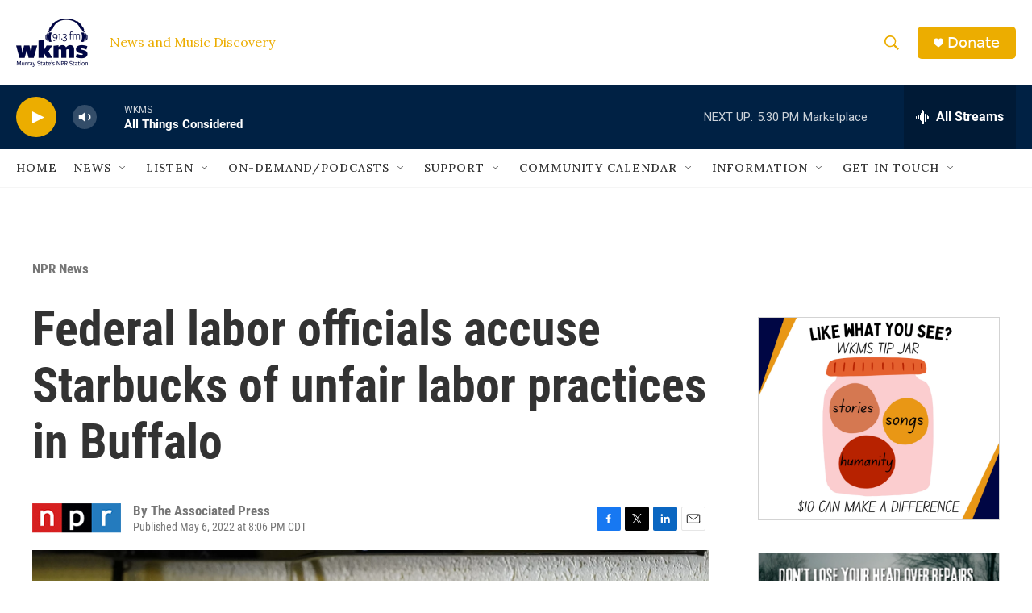

--- FILE ---
content_type: text/html; charset=utf-8
request_url: https://www.google.com/recaptcha/api2/aframe
body_size: 266
content:
<!DOCTYPE HTML><html><head><meta http-equiv="content-type" content="text/html; charset=UTF-8"></head><body><script nonce="exUrBFk8EvTsEbWLAvvawg">/** Anti-fraud and anti-abuse applications only. See google.com/recaptcha */ try{var clients={'sodar':'https://pagead2.googlesyndication.com/pagead/sodar?'};window.addEventListener("message",function(a){try{if(a.source===window.parent){var b=JSON.parse(a.data);var c=clients[b['id']];if(c){var d=document.createElement('img');d.src=c+b['params']+'&rc='+(localStorage.getItem("rc::a")?sessionStorage.getItem("rc::b"):"");window.document.body.appendChild(d);sessionStorage.setItem("rc::e",parseInt(sessionStorage.getItem("rc::e")||0)+1);localStorage.setItem("rc::h",'1763505882715');}}}catch(b){}});window.parent.postMessage("_grecaptcha_ready", "*");}catch(b){}</script></body></html>